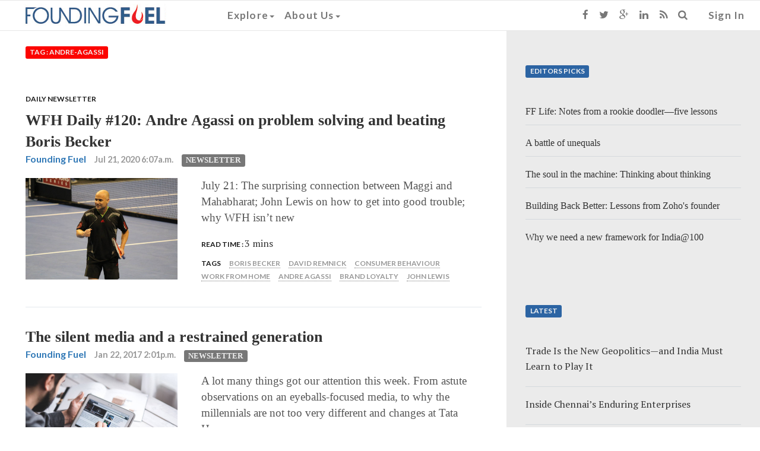

--- FILE ---
content_type: image/svg+xml
request_url: https://d25ecq9zgd9hts.cloudfront.net/aadhaar_effect/img/arrow-go.svg
body_size: 402
content:
<svg xmlns="http://www.w3.org/2000/svg" width="18" height="15" viewBox="0 0 18 15">
    <path fill="#FFF" fill-rule="nonzero" d="M11.195 14.633l6.428-6.25a1.224 1.224 0 0 0 0-1.767L11.195.366a1.31 1.31 0 0 0-1.818 0 1.225 1.225 0 0 0 0 1.768L13.61 6.25H1.286C.576 6.25 0 6.81 0 7.5s.576 1.25 1.286 1.25H13.61l-4.233 4.116A1.23 1.23 0 0 0 9 13.75c0 .32.126.64.377.883a1.31 1.31 0 0 0 1.818 0z"/>
</svg>
